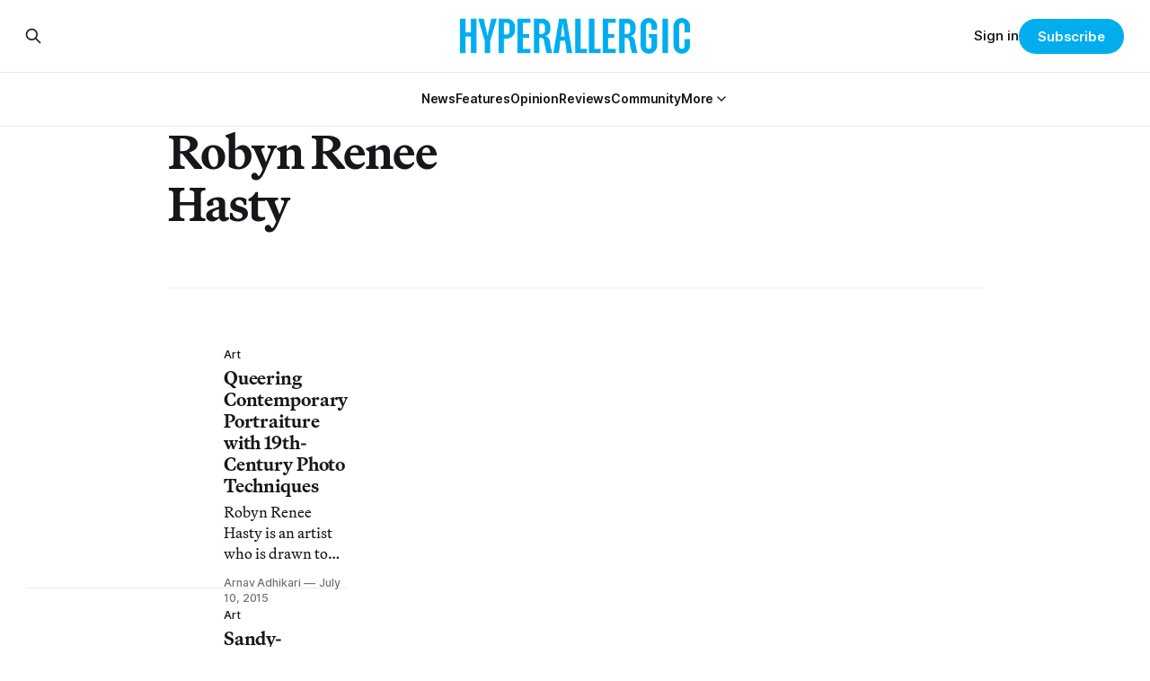

--- FILE ---
content_type: text/html; charset=utf-8
request_url: https://www.google.com/recaptcha/api2/aframe
body_size: 259
content:
<!DOCTYPE HTML><html><head><meta http-equiv="content-type" content="text/html; charset=UTF-8"></head><body><script nonce="4Gnwz2taXNeHTAJXVYbBRQ">/** Anti-fraud and anti-abuse applications only. See google.com/recaptcha */ try{var clients={'sodar':'https://pagead2.googlesyndication.com/pagead/sodar?'};window.addEventListener("message",function(a){try{if(a.source===window.parent){var b=JSON.parse(a.data);var c=clients[b['id']];if(c){var d=document.createElement('img');d.src=c+b['params']+'&rc='+(localStorage.getItem("rc::a")?sessionStorage.getItem("rc::b"):"");window.document.body.appendChild(d);sessionStorage.setItem("rc::e",parseInt(sessionStorage.getItem("rc::e")||0)+1);localStorage.setItem("rc::h",'1768800972777');}}}catch(b){}});window.parent.postMessage("_grecaptcha_ready", "*");}catch(b){}</script></body></html>

--- FILE ---
content_type: application/javascript; charset=utf-8
request_url: https://fundingchoicesmessages.google.com/f/AGSKWxW3a5a1hJ6CgW_N7uMSvbEH6m7WDecqrJlf_e9jMDlEvP2LL7iASX-o3Juy0BazshjFj7gWdO-InZ5ahDx1WoJJ5d_ODCN2i4aVdQ6JZdSPJAHwMu2Mzz9GH9CRJfi8b1o6nHCWn4ebEYjgt17jJsO5PpiWjPO-r-PSlDX8AWe3fh7ZlQYJM3nzlFD8/_/banner468x60./ad-unit-/jppolPrebid./z-ads./linkad2.
body_size: -1290
content:
window['ebfcdcd4-6afa-446b-aa97-ef8c86bdc3b5'] = true;

--- FILE ---
content_type: application/javascript; charset=utf-8
request_url: https://fundingchoicesmessages.google.com/f/AGSKWxV_LY8SadUSu9zif4s_3aGmuavqtI8fmZKPEmTvUxLMhMbMrpKqa662XfUonTa27uEhieAZYHdQnwIFNK50EU1LQAoXZJZnmhSK-HQaP9QQsSLXfXf1bvEhhOPGrn-3uKQeN29AkA==?fccs=W251bGwsbnVsbCxudWxsLG51bGwsbnVsbCxudWxsLFsxNzY4ODAwOTcyLDcwMDAwMDAwXSxudWxsLG51bGwsbnVsbCxbbnVsbCxbN11dLCJodHRwczovL2h5cGVyYWxsZXJnaWMuY29tL3RhZy9yb2J5bi1yZW5lZS1oYXN0eS8iLG51bGwsW1s4LCJNOWxrelVhWkRzZyJdLFs5LCJlbi1VUyJdLFsxOSwiMiJdLFsxNywiWzBdIl0sWzI0LCIiXSxbMjksImZhbHNlIl1dXQ
body_size: -205
content:
if (typeof __googlefc.fcKernelManager.run === 'function') {"use strict";this.default_ContributorServingResponseClientJs=this.default_ContributorServingResponseClientJs||{};(function(_){var window=this;
try{
var OH=function(a){this.A=_.t(a)};_.u(OH,_.J);var PH=_.Zc(OH);var QH=function(a,b,c){this.B=a;this.params=b;this.j=c;this.l=_.F(this.params,4);this.o=new _.bh(this.B.document,_.O(this.params,3),new _.Og(_.Ok(this.j)))};QH.prototype.run=function(){if(_.P(this.params,10)){var a=this.o;var b=_.ch(a);b=_.Jd(b,4);_.gh(a,b)}a=_.Pk(this.j)?_.Xd(_.Pk(this.j)):new _.Zd;_.$d(a,9);_.F(a,4)!==1&&_.H(a,4,this.l===2||this.l===3?1:2);_.Dg(this.params,5)&&(b=_.O(this.params,5),_.fg(a,6,b));return a};var RH=function(){};RH.prototype.run=function(a,b){var c,d;return _.v(function(e){c=PH(b);d=(new QH(a,c,_.A(c,_.Nk,2))).run();return e.return({ia:_.L(d)})})};_.Rk(8,new RH);
}catch(e){_._DumpException(e)}
}).call(this,this.default_ContributorServingResponseClientJs);
// Google Inc.

//# sourceURL=/_/mss/boq-content-ads-contributor/_/js/k=boq-content-ads-contributor.ContributorServingResponseClientJs.en_US.M9lkzUaZDsg.es5.O/d=1/exm=kernel_loader,loader_js_executable/ed=1/rs=AJlcJMzanTQvnnVdXXtZinnKRQ21NfsPog/m=web_iab_tcf_v2_signal_executable
__googlefc.fcKernelManager.run('\x5b\x5b\x5b8,\x22\x5bnull,\x5b\x5bnull,null,null,\\\x22https:\/\/fundingchoicesmessages.google.com\/f\/AGSKWxXMb7DrMhBHuvbOqRHYiMZVZfkh78cKdK9Tfkau4A6jjTvyYVGLpOXV0HdXtYka3OTNXySQAiLhgfK7xMHr575gT4w6FjDG--snuiwBpfvz5FalfDyoA-jm1StBSbbD4h44b7x0aw\\\\u003d\\\\u003d\\\x22\x5d,null,null,\x5bnull,null,null,\\\x22https:\/\/fundingchoicesmessages.google.com\/el\/AGSKWxUCGfC4uaXM9dRzQmZORkNLQgUGsLGkzwxvjkQimC_LCCsdCVqgFQcEOkssgULovXUx8ErqwlrS91OVvx2FAkST8mvzKWM-jDp-bELQ0GNAiGpPfCCV6JUgsOpBqlBUwhZZfXfHag\\\\u003d\\\\u003d\\\x22\x5d,null,\x5bnull,\x5b7\x5d\x5d\x5d,\\\x22hyperallergic.com\\\x22,1,\\\x22en\\\x22,null,null,null,null,1\x5d\x22\x5d\x5d,\x5bnull,null,null,\x22https:\/\/fundingchoicesmessages.google.com\/f\/AGSKWxUKwrMNc0gxJTqU8FcmXhcIOTC7JrZ5lz2X4CMXJ2Ux7GfpJI7EJVhoLmhwv8w0R9m1UTw5mCWAUEQ84hg5VzoVLXaXSuX5pGv5x0_xhC5uJcCGz6QGPkIBPwiKmuyBZzXgRwMitw\\u003d\\u003d\x22\x5d\x5d');}